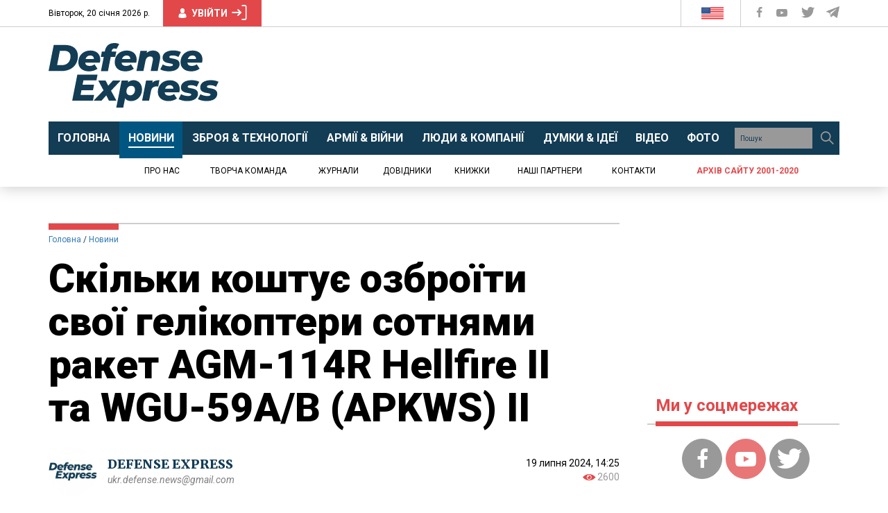

--- FILE ---
content_type: text/html; charset=utf-8
request_url: https://www.google.com/recaptcha/api2/aframe
body_size: 268
content:
<!DOCTYPE HTML><html><head><meta http-equiv="content-type" content="text/html; charset=UTF-8"></head><body><script nonce="KGWuFYMzYm0daLNEOxhV9Q">/** Anti-fraud and anti-abuse applications only. See google.com/recaptcha */ try{var clients={'sodar':'https://pagead2.googlesyndication.com/pagead/sodar?'};window.addEventListener("message",function(a){try{if(a.source===window.parent){var b=JSON.parse(a.data);var c=clients[b['id']];if(c){var d=document.createElement('img');d.src=c+b['params']+'&rc='+(localStorage.getItem("rc::a")?sessionStorage.getItem("rc::b"):"");window.document.body.appendChild(d);sessionStorage.setItem("rc::e",parseInt(sessionStorage.getItem("rc::e")||0)+1);localStorage.setItem("rc::h",'1768920072703');}}}catch(b){}});window.parent.postMessage("_grecaptcha_ready", "*");}catch(b){}</script></body></html>